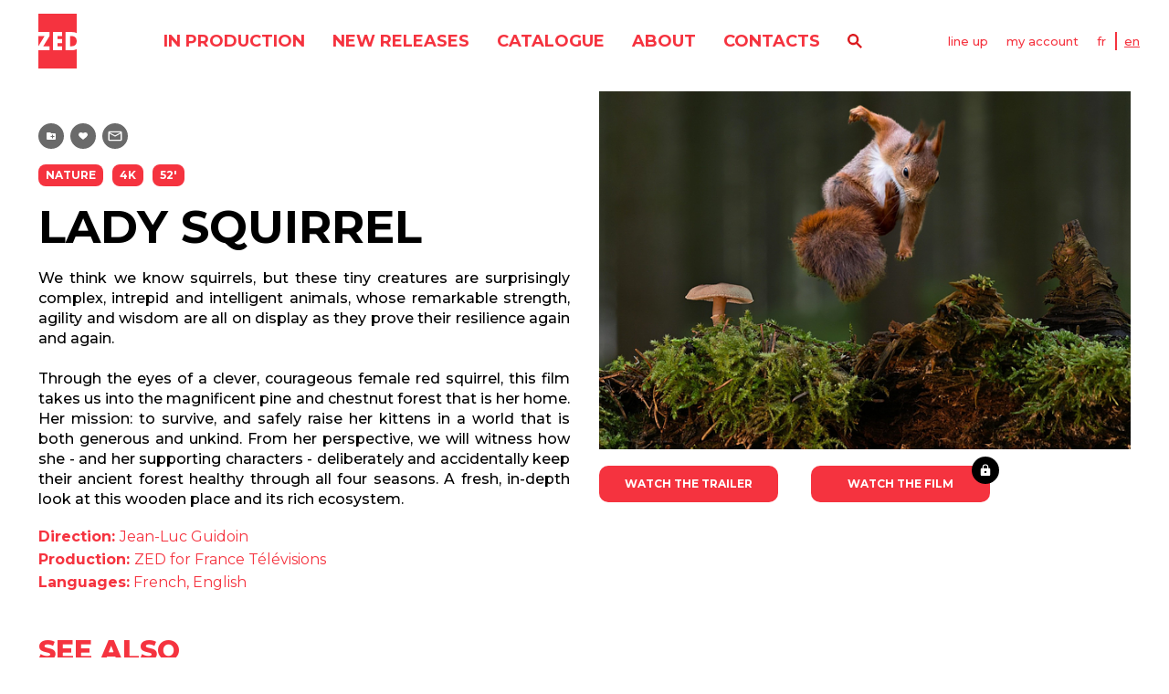

--- FILE ---
content_type: text/html; charset=utf-8
request_url: https://www.zed.fr/en/catalog/squirrel-heroine-chatelaine-of-the-forest
body_size: 5109
content:
<!DOCTYPE html>
<html lang="en">
  <head>
    <title>ZED</title>
    <meta name="csrf-param" content="authenticity_token" />
<meta name="csrf-token" content="VdwCr0wznxoMB_GKXsHg5NQqOstdMeUW7R1DBSzhCC7QBbU2oBvmcBrv9FABALpErENhyVPhgXRKgGIYLx7bMQ" />
    
    <link rel="canonical" href="https://www.zed.fr/en/catalog/squirrel-heroine-chatelaine-of-the-forest">
    <link rel="shortcut icon" type="image/x-icon" href="/packs/media/images/application/favicon-41328a1be69c429bf279b154c6c879ac.png" />
    <link rel="stylesheet" media="all" href="/packs/css/application-7047a062.css" data-turbolinks-track="reload" />
    <script src="/packs/js/application-3cf90fb8eb84daac2ef8.js" data-turbolinks-track="reload"></script>


    
    <meta content="width=device-width, initial-scale=1, maximum-scale=1" name="viewport">

    
  </head>

  <body id="programs_show" data-controller="app">
    <header class="header" data-controller="header">
  <a class="header__logo-mobile" href="/en">
    <img alt="Zed" src="/packs/media/images/application/icons/header-logo-zed-1d016b852737a19e569da3aafe8008af.svg" />
</a>  <div class="header__mobile-menu" data-action="click->header#handleBurgerMenuAndNavigation">
    <span></span>
    <span></span>
    <span></span>
  </div>
  <div class="header__content" data-header-target="menu">
    <a class="header__logo" href="/en">
      <img alt="Zed" src="/packs/media/images/application/icons/header-logo-zed-1d016b852737a19e569da3aafe8008af.svg" />
</a>    <div class="header__main-navigation">
      <nav>
        <ul class="header__menu">
          <li class="header__menu-item">
            <a class="headline-menu header__menu-link" href="/en/catalog/in-production">in production</a>
          </li>
          <li class="header__menu-item">
            <a class="headline-menu header__menu-link" href="/en/catalog/new-releases">new releases</a>
          </li>
          <li class="header__menu-item">
            <a class="headline-menu header__menu-link" href="/en/catalog">catalogue</a>
          </li>
            <li class="header__menu-item">
              <a class="headline-menu header__menu-link" href="/en/about">About</a>
            </li>
          <li class="header__menu-item">
            <a class="headline-menu header__menu-link" href="/en/contacts">contacts</a>
          </li>
        </ul>
      </nav>
      <a rel="nofollow" data-action="ajax:success-&gt;remote#replaceInner" data-remote-response-target="#page-modal-wrapper" data-controller="remote" class="header__menu-item header__search" data-remote="true" href="/en/catalog/search.modal"></a>
    </div>
    <div class="header__second-navigation">
        <a rel="nofollow" data-action="ajax:success-&gt;remote#replaceInner" data-remote-response-target="#page-modal-wrapper" data-controller="remote" class="link-basic" data-remote="true" href="/en/downloads/line_up.modal">line up</a>
        <a rel="nofollow" data-action="ajax:success-&gt;remote#replaceInner" data-remote-response-target="#page-modal-wrapper" data-controller="remote" class="link-basic" data-remote="true" href="/en/auth/sign_in.modal">my account</a>
      <ul class="header-languages">
          <li class="header-languages__item">
            <a class="link-basic text-lowercase" href="/fr/catalogue/l-e-cureuille-rousse-superhe-roi-ne-de-la-fore-t">FR</a>
          </li>
          <li class="header-languages__item">
            <a class="link-basic text-lowercase is-selected" href="/en/catalog/squirrel-heroine-chatelaine-of-the-forest">EN</a>
          </li>
      </ul>
    </div>
  </div>
  
</header>


    <div class="page-container">
      <div class="film-sheet">
  <div class="film-sheet-header">
    <div class="film-sheet-header__description">
      <div class="button-tools-container">
          <a class="button button-tools button-tools--playlist" data-controller="tooltip" data-text="Add to playlist" href="/en/auth/sign_up"></a>
  <a class="button button-tools button-tools--like" data-controller="tooltip" data-text="Add to favorites" href="/en/auth/sign_up"></a>
  <a class="button button-tools button-tools--contact" data-controller="tooltip" data-text="Request the rights for this program" href="/en/auth/sign_up"></a>

      </div>
      <div class="film-sheet-header__tag-container">
        <span class="tag">Nature</span> 
<span class="tag">4K</span>
<span class="tag">52&#39;</span> 

      </div>
        <h1 class="film-sheet-header__title headline-1 text-uppercase">Lady Squirrel</h1>
        <div class="wysiwyg film-sheet-header__synopsis text-sheet text-justify">
          <div>
<div>We think we know squirrels, but these tiny creatures are surprisingly complex, intrepid and intelligent animals, whose remarkable strength, agility and wisdom are all on display as they prove their resilience again and again.</div>

<div>&nbsp;</div>

<div>Through the eyes of a clever, courageous female red squirrel, this film takes us into the magnificent pine and chestnut forest that is her home. Her mission: to survive, and safely raise her kittens in a world that is both generous and unkind. From her perspective, we will witness how she -&nbsp;and her supporting characters&nbsp;- deliberately and accidentally keep their ancient forest healthy through all four seasons. A fresh, in-depth look at this wooden place and its rich ecosystem.</div>
</div>

        </div>
      <div class="film-sheet-header__more-informations">
          <div class="text-brand-red wysiwyg film-sheet-header__wysiwyg">
            <p><strong>Direction:&nbsp;</strong>Jean-Luc Guidoin</p>

<p><strong>Production:&nbsp;</strong>ZED for&nbsp;France T&eacute;l&eacute;visions</p>

          </div>
          <div class="text-brand-red wysiwyg film-sheet-header__wysiwyg">
            <strong>Languages:</strong> French, English
          </div>
      </div>
    </div>
    <div class="film-sheet-header__visuals">
      <div class="film-sheet-header__main-image" style="background-image: url('/rails/active_storage/representations/proxy/eyJfcmFpbHMiOnsibWVzc2FnZSI6IkJBaHBBa2tEIiwiZXhwIjpudWxsLCJwdXIiOiJibG9iX2lkIn19--e8d12ee659294db778c3ad5a9bf55cffac9044f7/eyJfcmFpbHMiOnsibWVzc2FnZSI6IkJBaDdCem9MWm05eWJXRjBTU0lJY0c1bkJqb0dSVlE2RTNKbGMybDZaVjkwYjE5bWFXeHNXd2RwQXBRQ2FRSzRBUT09IiwiZXhwIjpudWxsLCJwdXIiOiJ2YXJpYXRpb24ifX0=--c4a2eb8319f7a13edcbd1a555aac9b5350d1bfb4/ECUREUILLE_1280.png?locale=en')">
      </div>
        <div class="film-sheet-header__tools">
          <div class="film-sheet-header__card-players">
              

<div class="card-player">
    <a class="card-player__link" href="/en/catalog/squirrel-heroine-chatelaine-of-the-forest/screening_room/4348">
      <div class="card-player__image-container" style="background-image: url(/rails/active_storage/blobs/proxy/eyJfcmFpbHMiOnsibWVzc2FnZSI6IkJBaHBBcjRtIiwiZXhwIjpudWxsLCJwdXIiOiJibG9iX2lkIn19--08046ab37e671492590b34639351f0f0a8a99483/Capture%20d%E2%80%99e%CC%81cran%202023-12-15%20a%CC%80%2011.13.01.png?locale=en)"></div>
      <p class="card-player__text text-cta text-uppercase text-center text-white">
            Watch the trailer
      </p>
</a></div>


              

<div class="card-player card-player--locked">
    <a rel="nofollow" data-action="ajax:success-&gt;remote#replaceInner" data-remote-response-target="#page-modal-wrapper" data-controller="remote" class="card-player__link" data-remote="true" href="/en/auth/sign_in.modal">
      <div class="card-player__image-container" data-controller="tooltip" data-text="Accessible uniquement connecté" data-action="app#disableLink" style="background-image: url(/rails/active_storage/blobs/proxy/eyJfcmFpbHMiOnsibWVzc2FnZSI6IkJBaHBBZ29kIiwiZXhwIjpudWxsLCJwdXIiOiJibG9iX2lkIn19--f27f313645eea40ddf4acd60e33d403530a01c5c/Capture%20d%E2%80%99e%CC%81cran%202022-10-12%20a%CC%80%2012.26.00.png?locale=en)"></div>
      <p class="card-player__text text-cta text-uppercase text-center text-white">Watch the film</p>
      <div class="card-player__lock"></div>
</a></div>


          </div>
        </div>
    </div>
  </div>

  <!--
  -->



    <section class="strate">
      <h3 class="strate__title title-red-upper">see also</h3>
      <div data-controller="strate-slider">
        <div class="swiper" data-strate-slider-target="slider">
          <div class="swiper-wrapper">
              
<div class="card-film swiper-slide" style="background-image: url('/rails/active_storage/representations/proxy/eyJfcmFpbHMiOnsibWVzc2FnZSI6IkJBaHBBcXdqIiwiZXhwIjpudWxsLCJwdXIiOiJibG9iX2lkIn19--ae09d112ef26848170a6d377314af00367057dba/eyJfcmFpbHMiOnsibWVzc2FnZSI6IkJBaDdCem9MWm05eWJXRjBTU0lJYW5CbkJqb0dSVlE2RTNKbGMybDZaVjkwYjE5bWFXeHNXd2RwQXF3QmFRSldBUT09IiwiZXhwIjpudWxsLCJwdXIiOiJ2YXJpYXRpb24ifX0=--7b195df5e67b2f4e3f60663f0a2ac1743cbb89c9/REGARDS%20SINGE%20ADULTE%20ET%20ENFANT_RETOUCHE.jpg?locale=en')">
  
  <a class="card-film__link" href="/en/catalog/wild-empire">
    <div class="card-film__tag-container is-hidden-md">
      <span class="tag">Nature</span> 
    </div>
    <div class="card-film-hover text-white">
        <div class="headline-3 card-film-hover__title text-uppercase">
          <div class="card-film-hover__tag-container is-hidden-md">
            <span class="tag">Nature</span> 
          </div>
            <span class="swiper-no-swiping">China’s Wild Empire</span>
            <span class="text-sheet text-bold is-hidden-md">5x50&#39;</span>
            <span class="text-sheet text-bold is-hidden-md">4K</span>
        </div>
        <div class="card-film-hover__description text-justify is-hidden-md swiper-no-swiping">
          Shot in the inaccessible wildernesses of Central Asia, this multi-awarded blue-chip series follows the perilous existence of five rare species.
        </div>
    </div>
    <div class="card-film-hover-overlay"></div>
</a>  <div class="black-overlay"></div>
</div>


<div class="card-film swiper-slide" style="background-image: url('/rails/active_storage/representations/proxy/eyJfcmFpbHMiOnsibWVzc2FnZSI6IkJBaHBBb0VDIiwiZXhwIjpudWxsLCJwdXIiOiJibG9iX2lkIn19--8449f8fed77cff0370c8e38971030a5da8a87d14/eyJfcmFpbHMiOnsibWVzc2FnZSI6IkJBaDdCem9MWm05eWJXRjBTU0lJYW5CbkJqb0dSVlE2RTNKbGMybDZaVjkwYjE5bWFXeHNXd2RwQXF3QmFRSldBUT09IiwiZXhwIjpudWxsLCJwdXIiOiJ2YXJpYXRpb24ifX0=--7b195df5e67b2f4e3f60663f0a2ac1743cbb89c9/LOUTRE%201280.jpg?locale=en')">
  
  <a class="card-film__link" href="/en/catalog/the-otter-island">
    <div class="card-film__tag-container is-hidden-md">
      <span class="tag">Nature</span> 
    </div>
    <div class="card-film-hover text-white">
        <div class="headline-3 card-film-hover__title text-uppercase">
          <div class="card-film-hover__tag-container is-hidden-md">
            <span class="tag">Nature</span> 
          </div>
            <span class="swiper-no-swiping">Shetland&#39;s otters, the tale of a Draatsi family</span>
            <span class="text-sheet text-bold is-hidden-md">52&#39;</span>
            <span class="text-sheet text-bold is-hidden-md">4K</span>
        </div>
        <div class="card-film-hover__description text-justify is-hidden-md swiper-no-swiping">
          A blue-chip documentary following two young otters from birth to adulthood. Rejected by his mother, the young male must set off, even though he has never been anywhere alone before. Will he make it on his own?
        </div>
    </div>
    <div class="card-film-hover-overlay"></div>
</a>  <div class="black-overlay"></div>
</div>


<div class="card-film swiper-slide" style="background-image: url('/rails/active_storage/representations/proxy/eyJfcmFpbHMiOnsibWVzc2FnZSI6IkJBaHBBbWNmIiwiZXhwIjpudWxsLCJwdXIiOiJibG9iX2lkIn19--aca5f983a769d3e74efbf3ea693d4538d9b6edfe/eyJfcmFpbHMiOnsibWVzc2FnZSI6IkJBaDdCem9MWm05eWJXRjBTU0lJYW5CbkJqb0dSVlE2RTNKbGMybDZaVjkwYjE5bWFXeHNXd2RwQXF3QmFRSldBUT09IiwiZXhwIjpudWxsLCJwdXIiOiJ2YXJpYXRpb24ifX0=--7b195df5e67b2f4e3f60663f0a2ac1743cbb89c9/WS2-08072021-WS2%20oie%20du%20Nil%202-2.jpg?locale=en')">
  
  <a class="card-film__link" href="/en/catalog/wild-is-home-wallonia">
    <div class="card-film__tag-container is-hidden-md">
      <span class="tag">Nature</span> 
    </div>
    <div class="card-film-hover text-white">
        <div class="headline-3 card-film-hover__title text-uppercase">
          <div class="card-film-hover__tag-container is-hidden-md">
            <span class="tag">Nature</span> 
          </div>
            <span class="swiper-no-swiping">Wild is Home: Wallonia</span>
            <span class="text-sheet text-bold is-hidden-md">2x72&#39;</span>
            <span class="text-sheet text-bold is-hidden-md">4x52&#39;</span>
        </div>
        <div class="card-film-hover__description text-justify is-hidden-md swiper-no-swiping">
          A journey to the heart of an unknown, abundantl and fragile wilderness. 
        </div>
    </div>
    <div class="card-film-hover-overlay"></div>
</a>  <div class="black-overlay"></div>
</div>


<div class="card-film swiper-slide" style="background-image: url('/rails/active_storage/representations/proxy/eyJfcmFpbHMiOnsibWVzc2FnZSI6IkJBaHBBbXdmIiwiZXhwIjpudWxsLCJwdXIiOiJibG9iX2lkIn19--2106db81235fb5d9c7979bb75b568693ed00d967/eyJfcmFpbHMiOnsibWVzc2FnZSI6IkJBaDdCem9MWm05eWJXRjBTU0lJYW5CbkJqb0dSVlE2RTNKbGMybDZaVjkwYjE5bWFXeHNXd2RwQXF3QmFRSldBUT09IiwiZXhwIjpudWxsLCJwdXIiOiJ2YXJpYXRpb24ifX0=--7b195df5e67b2f4e3f60663f0a2ac1743cbb89c9/The%20little%20wood%20near%20where%20I%20leave%20-%20Harvest%20Mouse%201.jpg?locale=en')">
  
  <a class="card-film__link" href="/en/catalog/the-little-wood-near-where-i-live">
    <div class="card-film__tag-container is-hidden-md">
      <span class="tag">Nature</span> 
    </div>
    <div class="card-film-hover text-white">
        <div class="headline-3 card-film-hover__title text-uppercase">
          <div class="card-film-hover__tag-container is-hidden-md">
            <span class="tag">Nature</span> 
          </div>
            <span class="swiper-no-swiping">The little wood near where I live</span>
            <span class="text-sheet text-bold is-hidden-md">26&#39;</span>
        </div>
        <div class="card-film-hover__description text-justify is-hidden-md swiper-no-swiping">
          A bucolic stroll through woods to observe its incredibly dense ecosystem. 
        </div>
    </div>
    <div class="card-film-hover-overlay"></div>
</a>  <div class="black-overlay"></div>
</div>


<div class="card-film swiper-slide" style="background-image: url('/rails/active_storage/representations/proxy/eyJfcmFpbHMiOnsibWVzc2FnZSI6IkJBaHBBaVl3IiwiZXhwIjpudWxsLCJwdXIiOiJibG9iX2lkIn19--58c2922c1b8a36da010892ecba1e3ffb76afdd28/eyJfcmFpbHMiOnsibWVzc2FnZSI6IkJBaDdCem9MWm05eWJXRjBTU0lJY0c1bkJqb0dSVlE2RTNKbGMybDZaVjkwYjE5bWFXeHNXd2RwQXF3QmFRSldBUT09IiwiZXhwIjpudWxsLCJwdXIiOiJ2YXJpYXRpb24ifX0=--8bd371c4ff6ea2ccbe344b7611e303523f31145c/girafe%20retouche%CC%81e.png?locale=en')">
  
  <a class="card-film__link" href="/en/catalog/animals_drugs_sex_and_fun">
    <div class="card-film__tag-container is-hidden-md">
      <span class="tag">Nature</span> 
    </div>
    <div class="card-film-hover text-white">
        <div class="headline-3 card-film-hover__title text-uppercase">
          <div class="card-film-hover__tag-container is-hidden-md">
            <span class="tag">Nature</span> 
          </div>
            <span class="swiper-no-swiping">Animals: Drugs, Sex and Fun!</span>
            <span class="text-sheet text-bold is-hidden-md">52&#39;</span>
            <span class="text-sheet text-bold is-hidden-md">4K</span>
        </div>
        <div class="card-film-hover__description text-justify is-hidden-md swiper-no-swiping">
          Playing games, doing drugs or having sex: what if animals do it just for fun? 
        </div>
    </div>
    <div class="card-film-hover-overlay"></div>
</a>  <div class="black-overlay"></div>
</div>


<div class="card-film swiper-slide" style="background-image: url('/rails/active_storage/representations/proxy/eyJfcmFpbHMiOnsibWVzc2FnZSI6IkJBaHBBbUF1IiwiZXhwIjpudWxsLCJwdXIiOiJibG9iX2lkIn19--edc9a0ae5c7682cf6d6566462e4648a55e4500d4/eyJfcmFpbHMiOnsibWVzc2FnZSI6IkJBaDdCem9MWm05eWJXRjBTU0lKYW5CbFp3WTZCa1ZVT2hOeVpYTnBlbVZmZEc5ZlptbHNiRnNIYVFLc0FXa0NWZ0U9IiwiZXhwIjpudWxsLCJwdXIiOiJ2YXJpYXRpb24ifX0=--11b2c5295ea0e38274ecb20ed3428c0a4f49af09/AdobeStock_144884907.jpeg?locale=en')">
  
  <a class="card-film__link" href="/en/catalog/fluorescence-nature-s-superpower">
    <div class="card-film__tag-container is-hidden-md">
      <span class="tag">Nature</span> 
    </div>
    <div class="card-film-hover text-white">
        <div class="headline-3 card-film-hover__title text-uppercase">
          <div class="card-film-hover__tag-container is-hidden-md">
            <span class="tag">Nature</span> 
          </div>
            <span class="swiper-no-swiping">FLUORESCENCE: NATURE’S SUPERPOWER</span>
            <span class="text-sheet text-bold is-hidden-md">52&#39;</span>
            <span class="text-sheet text-bold is-hidden-md">4K</span>
        </div>
        <div class="card-film-hover__description text-justify is-hidden-md swiper-no-swiping">
          A 100% wildlife film, to discover our world’s fascinating, fluorescent flora and fauna.
        </div>
    </div>
    <div class="card-film-hover-overlay"></div>
</a>  <div class="black-overlay"></div>
</div>


          </div>
          <div class="strate__slider-button prev" data-strate-slider-target="prev"></div>
          <div class="strate__slider-button" data-strate-slider-target="next"></div>
        </div>
      </div>
    </section>
</div>

    </div>

    <footer class="footer">
  <div class="footer__content">
    <nav>
      <ul class="footer__nav">
          <li class="footer__nav-item">
            <a class="headline-menu" href="/en/about">About</a>
          </li>
        <li class="footer__nav-item">
          <a class="headline-menu" href="/en/contacts"><span class="translation_missing" title="translation missing: en.frontend.general.header.menu.contacts">Contacts</span></a>
        </li>
          <li class="footer__nav-item">
            <a class="headline-menu" href="/en/terms-conditions">Terms &amp; Conditions</a>
          </li>
          <li class="footer__nav-item">
            <a class="headline-menu" href="/en/privacy-policies">Privacy Policies</a>
          </li>
      </ul>
    </nav>
    <div class="footer__socials-container">
      <p>
        Follow us
      </p>
      <ul class="footer__socials-list">
            <li class="footer__socials-item">
              <a target="_blank" href="https://fr-fr.facebook.com/zed.documentaires/">
                <img alt="facebook" src="/packs/media/images/application/icons/facebook-logo-ba435dc170a509ed9109422f6679d54c.svg" />
</a>            </li>
            <li class="footer__socials-item">
              <a target="_blank" href="https://www.instagram.com/zed_films/?hl=fr">
                <img alt="instagram" src="/packs/media/images/application/icons/instagram-logo-e7ca95799eba827c73a901d897fb3823.svg" />
</a>            </li>
            <li class="footer__socials-item">
              <a target="_blank" href="https://www.linkedin.com/company/zed-zoo-ethnological-documentaries">
                <img alt="linkedin" src="/packs/media/images/application/icons/linkedin-logo-f65bfce74dd408a1903ef7d6a6bec573.svg" />
</a>            </li>
      </ul>
    </div>
    <address>
      <a href="tel:+33153099696">+33 (0)1 53 09 96 96</a><br>
      <a href="mailto:contact@zed.fr">contact@zed.fr</a><br>
      39, rue des Prairies – 75020 Paris
    </address>
  </div>
</footer>

    <div id="page-modal-wrapper">
      
    </div>
  </body>
</html>


--- FILE ---
content_type: image/svg+xml
request_url: https://www.zed.fr/packs/media/images/application/icons/arrow-slider-right-890454e705ab267c1feae00cf3dd57e9.svg
body_size: 127
content:
<svg xmlns="http://www.w3.org/2000/svg" width="17.48" height="16.48" viewBox="0 0 17.48 16.48">
  <path id="Tracé_633" data-name="Tracé 633" d="M17.48,8.2l-5.56,8.28H8.44l4.32-6.8H0V6.76H12.76L8.44,0h3.48Z" fill="#fff"/>
</svg>


--- FILE ---
content_type: image/svg+xml
request_url: https://www.zed.fr/packs/media/images/application/icons/linkedin-logo-f65bfce74dd408a1903ef7d6a6bec573.svg
body_size: 572
content:
<svg xmlns="http://www.w3.org/2000/svg" xmlns:xlink="http://www.w3.org/1999/xlink" width="21.605" height="21.556" viewBox="0 0 21.605 21.556">
  <defs>
    <clipPath id="clip-path">
      <path id="Tracé_240" data-name="Tracé 240" d="M568.442-298.933c4.476,0,5.348,2.91,5.369,6.72v8.036h-4.474v-7.181c0-1.641-.114-3.638-2.327-3.638-2.288,0-2.672,1.753-2.685,3.594v7.226h-4.472v-14.4h4.292v1.968h.061A4.7,4.7,0,0,1,568.442-298.933Zm-11.4.358v14.4h-4.482v-14.4Zm-2.239-7.158a2.6,2.6,0,0,1,2.594,2.594,2.6,2.6,0,0,1-2.594,2.6,2.6,2.6,0,0,1-2.6-2.6A2.6,2.6,0,0,1,554.8-305.733Z" transform="translate(-552.206 305.733)" fill="#fff"/>
    </clipPath>
    <clipPath id="clip-path-2">
      <rect id="Rectangle_54" data-name="Rectangle 54" width="56.79" height="56.79" fill="#fff"/>
    </clipPath>
    <clipPath id="clip-path-3">
      <path id="Tracé_239" data-name="Tracé 239" d="M552-284.231h21.769V-306H552Z" transform="translate(-552 306)" fill="#fff"/>
    </clipPath>
  </defs>
  <g id="Groupe_292" data-name="Groupe 292" clip-path="url(#clip-path)">
    <g id="Groupe_291" data-name="Groupe 291" transform="translate(-17.608 -16.69)" style="isolation: isolate">
      <g id="Groupe_290" data-name="Groupe 290" clip-path="url(#clip-path-2)">
        <g id="Groupe_289" data-name="Groupe 289" transform="translate(17.51 16.564)" clip-path="url(#clip-path-3)">
          <path id="Tracé_237" data-name="Tracé 237" d="M547.206-310.733h26.338v26.288H547.206Z" transform="translate(-549.475 308.493)" fill="#fff"/>
          <path id="Tracé_238" data-name="Tracé 238" d="M510-346h61.522v61.522H510Z" transform="translate(-529.876 327.07)" fill="#fff"/>
        </g>
      </g>
    </g>
  </g>
</svg>
